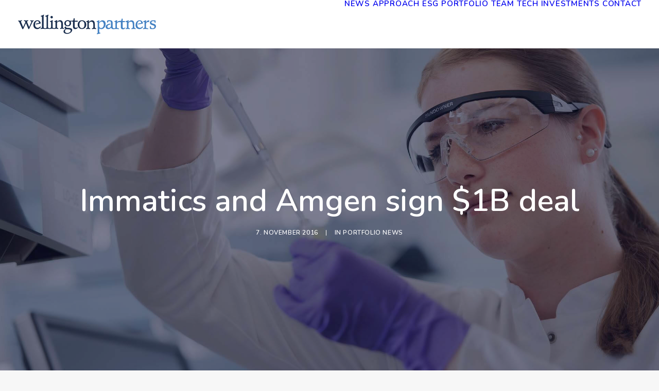

--- FILE ---
content_type: text/html; charset=UTF-8
request_url: https://wellington-partners.com/immatics-and-amgen-sign-1b-strategic-collaboration/
body_size: 12239
content:
<!DOCTYPE html> <html class="no-touch" lang="en-US" xmlns="http://www.w3.org/1999/xhtml"> <head> <meta http-equiv="Content-Type" content="text/html; charset=UTF-8"> <meta name="viewport" content="width=device-width, initial-scale=1"> <link rel="profile" href="http://gmpg.org/xfn/11"> <link rel="pingback" href=""> <meta name='robots' content='index, follow, max-image-preview:large, max-snippet:-1, max-video-preview:-1' /> <title>Immatics and Amgen sign $1B deal - Wellington</title><link rel="preload" href="https://wellington-partners.com/wp-content/uploads/2021/08/wellington-partners-logo-rgb.svg" as="image" fetchpriority="high"><style id="perfmatters-used-css">@keyframes spin{from{transform:rotate(0deg);}to{transform:rotate(360deg);}}@keyframes blink{from{opacity:0;}50%{opacity:1;}to{opacity:0;}}@font-face{font-family:"eg-font";src:url("https://wellington-partners.com/wp-content/plugins/essential-grid/public/assets/font/fontello/css/../fonts/egfont.eot?85610117");src:url("https://wellington-partners.com/wp-content/plugins/essential-grid/public/assets/font/fontello/css/../fonts/egfont.eot?85610117#iefix") format("embedded-opentype"),url("https://wellington-partners.com/wp-content/plugins/essential-grid/public/assets/font/fontello/css/../fonts/egfont.woff?85610117") format("woff"),url("https://wellington-partners.com/wp-content/plugins/essential-grid/public/assets/font/fontello/css/../fonts/egfont.ttf?85610117") format("truetype"),url("https://wellington-partners.com/wp-content/plugins/essential-grid/public/assets/font/fontello/css/../fonts/egfont.svg?85610117#egfont") format("svg");font-weight:normal;font-style:normal;}.gdpr-overlay{background:#141618;display:none;height:100%;left:0;opacity:.6;position:fixed;top:0;width:100%;z-index:99999999;}.gdpr *{font-family:inherit !important;}.gdpr input[type="submit"],.gdpr button{border-radius:2px;border-width:0;box-shadow:none;font-family:inherit !important;font-size:12px !important;font-weight:600 !important;letter-spacing:-.3px;line-height:22px;padding:9px 27px 9px 27px;text-shadow:none;text-transform:none;}.gdpr input[type="submit"].btn-accent.gdpr-agreement:focus,.gdpr input[type="submit"].btn-accent:focus,.gdpr button.btn-accent.gdpr-agreement:focus,.gdpr button.btn-accent:focus{color:#fff !important;}.gdpr img{width:100%;}.gdpr-privacy-preferences .gdpr-wrapper,.gdpr-general-confirmation .gdpr-wrapper{border-radius:2.5px;box-sizing:border-box;display:none;height:100%;left:50%;max-height:700px;max-width:1000px;overflow:hidden;overflow:visible;padding:15px;padding:36px;position:fixed;top:50%;transform:translate(-50%,-50%);width:100%;z-index:999999999;}.gdpr-privacy-preferences form,.gdpr-general-confirmation form{box-shadow:0 50px 50px -30px rgba(0,0,0,.2),0 30px 50px 0 rgba(0,0,0,.15);height:100%;position:relative;}.gdpr-privacy-preferences .gdpr-box-title,.gdpr-general-confirmation .gdpr-box-title{height:0;position:relative;}.gdpr-privacy-preferences .gdpr-box-title h3,.gdpr-general-confirmation .gdpr-box-title h3{display:none;}.gdpr-privacy-preferences .gdpr-close,.gdpr-general-confirmation .gdpr-close{color:#fff;cursor:pointer;line-height:0;position:absolute;top:50%;}body:not(.rtl) .gdpr-privacy-preferences .gdpr-close,body:not(.rtl) .gdpr-general-confirmation .gdpr-close{right:-27px;}.gdpr-privacy-preferences .gdpr-close:before,.gdpr-general-confirmation .gdpr-close:before{content:"";font-family:uncodeicon !important;font-size:18px;transition:all 400ms cubic-bezier(.785,.135,.15,.86);display:inline-block;}.gdpr-privacy-preferences .gdpr-close:hover:before,.gdpr-general-confirmation .gdpr-close:hover:before{transform:rotate(180deg);}.gdpr-privacy-preferences footer,.gdpr-general-confirmation footer{background-color:#f7f7f7;border-bottom-left-radius:2px;border-bottom-right-radius:2px;border-top:1px solid #eaeaea;bottom:0;height:96px;left:0;margin-left:0;overflow:hidden;padding:18px 36px;position:absolute;right:0;width:auto;}.gdpr-privacy-preferences footer input,.gdpr-general-confirmation footer input{margin-top:0;}.gdpr-privacy-preferences footer span,.gdpr-general-confirmation footer span{margin-top:9px;display:block;text-align:center;}.gdpr-privacy-preferences footer a,.gdpr-general-confirmation footer a{color:#555d66;display:inline-block;font-size:12px;text-decoration:none;}.gdpr-privacy-preferences .gdpr-content,.gdpr-general-confirmation .gdpr-content{background:#fff;border-bottom-left-radius:2px;border-bottom-right-radius:2px;bottom:0;left:0;overflow:hidden;position:absolute;right:0;top:0;}.gdpr-privacy-preferences .gdpr-tab-content,.gdpr-general-confirmation .gdpr-tab-content{background-color:#fff;bottom:76px;display:block;left:0;overflow:hidden;position:absolute;right:0;top:0;}.gdpr-privacy-preferences .gdpr-tab-content header,.gdpr-general-confirmation .gdpr-tab-content header{padding:36px 36px 0;}.gdpr-privacy-preferences .gdpr-tab-content h4,.gdpr-general-confirmation .gdpr-tab-content h4{color:#303133;font-family:inherit !important;font-size:16px;margin-bottom:18px;margin-top:0;}.gdpr-privacy-preferences .gdpr-tab-content > div,.gdpr-general-confirmation .gdpr-tab-content > div{max-height:100%;overflow-y:auto;}.gdpr-privacy-preferences .gdpr-tab-content .gdpr-active,.gdpr-general-confirmation .gdpr-tab-content .gdpr-active{display:block;}.gdpr-privacy-preferences .gdpr-info,.gdpr-general-confirmation .gdpr-info{color:#72777c;font-size:14px;font-weight:400;padding:0 36px 36px;}.gdpr-privacy-preferences .gdpr-info p,.gdpr-general-confirmation .gdpr-info p{color:#72777c;font-size:13px;font-weight:400;margin-bottom:27px;margin-top:0;}.gdpr-privacy-preferences .gdpr-info a,.gdpr-general-confirmation .gdpr-info a{color:#72777c;font-weight:700;text-decoration:underline;}@media (min-width: 480px){.gdpr-privacy-preferences footer,.gdpr-general-confirmation footer{height:76px;}.gdpr-privacy-preferences footer input,.gdpr-general-confirmation footer input{width:auto !important;}.gdpr-privacy-preferences footer span,.gdpr-general-confirmation footer span{margin-top:0;position:absolute;top:50%;transform:translateY(-50%);}body:not(.rtl) .gdpr-privacy-preferences footer span,body:not(.rtl) .gdpr-general-confirmation footer span{right:36px;}}@media (min-width: 570px){.gdpr-privacy-preferences .gdpr-content,.gdpr-general-confirmation .gdpr-content{border-radius:2px;}.gdpr-privacy-preferences .gdpr-tab-content,.gdpr-general-confirmation .gdpr-tab-content{display:block;}}@font-face{font-family:"uncodeicon";src:url("https://wellington-partners.com/wp-content/themes/uncode/library/css/../fonts/uncode-icons.eot");src:url("https://wellington-partners.com/wp-content/themes/uncode/library/css/../fonts/uncode-icons.eot?#iefix") format("embedded-opentype"),url("https://wellington-partners.com/wp-content/themes/uncode/library/css/../fonts/uncode-icons.woff2") format("woff2"),url("https://wellington-partners.com/wp-content/themes/uncode/library/css/../fonts/uncode-icons.woff") format("woff"),url("https://wellington-partners.com/wp-content/themes/uncode/library/css/../fonts/uncode-icons.ttf") format("truetype"),url("https://wellington-partners.com/wp-content/themes/uncode/library/css/../fonts/uncode-icons.svg#uncodeicon") format("svg");font-weight:normal;font-style:normal;font-display:swap;}.fa{font-family:"uncodeicon" !important;speak:none;font-style:normal;font-weight:normal;font-variant:normal;text-transform:none;line-height:1;-webkit-font-smoothing:antialiased;-moz-osx-font-smoothing:grayscale;}@-moz-keyframes spin{0%{-moz-transform:rotate(0deg);}100%{-moz-transform:rotate(359deg);}}@-webkit-keyframes spin{0%{-webkit-transform:rotate(0deg);}100%{-webkit-transform:rotate(359deg);}}@-o-keyframes spin{0%{-o-transform:rotate(0deg);}100%{-o-transform:rotate(359deg);}}@-ms-keyframes spin{0%{-ms-transform:rotate(0deg);}100%{-ms-transform:rotate(359deg);}}@keyframes spin{0%{transform:rotate(0deg);}100%{transform:rotate(359deg);}}.fa-stack{position:relative;display:inline-block;width:2.5em;height:2.5em;line-height:2.5em;vertical-align:middle;border:2px solid #c0c0c0;-webkit-transition:all .1s linear;-moz-transition:all .1s linear;-ms-transition:all .1s linear;-o-transition:all .1s linear;transition:all .1s linear;-webkit-backface-visibility:hidden;-webkit-box-sizing:initial;-moz-box-sizing:initial;box-sizing:initial;-o-border-radius:2.5em;-moz-border-radius:2.5em;-webkit-border-radius:2.5em;-ms-border-radius:2.5em;border-radius:2.5em;}.fa-linkedin-square:before{content:"";}.fa-angle-left:before{content:"";}.fa-angle-right:before{content:"";}.fa-angle-up:before{content:"";}</style> <link rel="canonical" href="https://wellington-partners.com/immatics-and-amgen-sign-1b-strategic-collaboration/" /> <meta property="og:locale" content="en_US" /> <meta property="og:type" content="article" /> <meta property="og:title" content="Immatics and Amgen sign $1B deal - Wellington" /> <meta property="og:description" content="Amgen and Immatics Enter Strategic Collaboration to Develop Novel Bispecific Cancer Immunotherapies" /> <meta property="og:url" content="https://wellington-partners.com/immatics-and-amgen-sign-1b-strategic-collaboration/" /> <meta property="og:site_name" content="Wellington" /> <meta property="article:published_time" content="2016-11-07T12:48:00+00:00" /> <meta property="article:modified_time" content="2022-05-05T14:25:46+00:00" /> <meta property="og:image" content="https://wellington-partners.com/wp-content/uploads/2022/03/Immatics.jpg" /> <meta property="og:image:width" content="1920" /> <meta property="og:image:height" content="1080" /> <meta property="og:image:type" content="image/jpeg" /> <meta name="author" content="eazee-designstudio" /> <meta name="twitter:card" content="summary_large_image" /> <meta name="twitter:label1" content="Written by" /> <meta name="twitter:data1" content="eazee-designstudio" /> <script type="application/ld+json" class="yoast-schema-graph">{"@context":"https://schema.org","@graph":[{"@type":"Article","@id":"https://wellington-partners.com/immatics-and-amgen-sign-1b-strategic-collaboration/#article","isPartOf":{"@id":"https://wellington-partners.com/immatics-and-amgen-sign-1b-strategic-collaboration/"},"author":{"name":"eazee-designstudio","@id":"https://wellington-partners.com/#/schema/person/0fbf49c72882e44c1867efc603e770ee"},"headline":"Immatics and Amgen sign $1B deal","datePublished":"2016-11-07T12:48:00+00:00","dateModified":"2022-05-05T14:25:46+00:00","mainEntityOfPage":{"@id":"https://wellington-partners.com/immatics-and-amgen-sign-1b-strategic-collaboration/"},"wordCount":18,"publisher":{"@id":"https://wellington-partners.com/#organization"},"image":{"@id":"https://wellington-partners.com/immatics-and-amgen-sign-1b-strategic-collaboration/#primaryimage"},"thumbnailUrl":"https://wellington-partners.com/wp-content/uploads/2022/03/Immatics.jpg","articleSection":["Portfolio News"],"inLanguage":"en-US"},{"@type":"WebPage","@id":"https://wellington-partners.com/immatics-and-amgen-sign-1b-strategic-collaboration/","url":"https://wellington-partners.com/immatics-and-amgen-sign-1b-strategic-collaboration/","name":"Immatics and Amgen sign $1B deal - Wellington","isPartOf":{"@id":"https://wellington-partners.com/#website"},"primaryImageOfPage":{"@id":"https://wellington-partners.com/immatics-and-amgen-sign-1b-strategic-collaboration/#primaryimage"},"image":{"@id":"https://wellington-partners.com/immatics-and-amgen-sign-1b-strategic-collaboration/#primaryimage"},"thumbnailUrl":"https://wellington-partners.com/wp-content/uploads/2022/03/Immatics.jpg","datePublished":"2016-11-07T12:48:00+00:00","dateModified":"2022-05-05T14:25:46+00:00","breadcrumb":{"@id":"https://wellington-partners.com/immatics-and-amgen-sign-1b-strategic-collaboration/#breadcrumb"},"inLanguage":"en-US","potentialAction":[{"@type":"ReadAction","target":["https://wellington-partners.com/immatics-and-amgen-sign-1b-strategic-collaboration/"]}]},{"@type":"ImageObject","inLanguage":"en-US","@id":"https://wellington-partners.com/immatics-and-amgen-sign-1b-strategic-collaboration/#primaryimage","url":"https://wellington-partners.com/wp-content/uploads/2022/03/Immatics.jpg","contentUrl":"https://wellington-partners.com/wp-content/uploads/2022/03/Immatics.jpg","width":1920,"height":1080},{"@type":"BreadcrumbList","@id":"https://wellington-partners.com/immatics-and-amgen-sign-1b-strategic-collaboration/#breadcrumb","itemListElement":[{"@type":"ListItem","position":1,"name":"Home","item":"https://wellington-partners.com/"},{"@type":"ListItem","position":2,"name":"Immatics and Amgen sign $1B deal"}]},{"@type":"WebSite","@id":"https://wellington-partners.com/#website","url":"https://wellington-partners.com/","name":"Wellington","description":"A leading European Venture Capital firm investing in early- and growth-stage Life Science companies.","publisher":{"@id":"https://wellington-partners.com/#organization"},"potentialAction":[{"@type":"SearchAction","target":{"@type":"EntryPoint","urlTemplate":"https://wellington-partners.com/?s={search_term_string}"},"query-input":{"@type":"PropertyValueSpecification","valueRequired":true,"valueName":"search_term_string"}}],"inLanguage":"en-US"},{"@type":"Organization","@id":"https://wellington-partners.com/#organization","name":"Wellington Partners","url":"https://wellington-partners.com/","logo":{"@type":"ImageObject","inLanguage":"en-US","@id":"https://wellington-partners.com/#/schema/logo/image/","url":"https://wellington-partners.com/wp-content/uploads/2021/08/wellington-partners-logo-rgb.svg","contentUrl":"https://wellington-partners.com/wp-content/uploads/2021/08/wellington-partners-logo-rgb.svg","width":230,"height":339,"caption":"Wellington Partners"},"image":{"@id":"https://wellington-partners.com/#/schema/logo/image/"}},{"@type":"Person","@id":"https://wellington-partners.com/#/schema/person/0fbf49c72882e44c1867efc603e770ee","name":"eazee-designstudio","image":{"@type":"ImageObject","inLanguage":"en-US","@id":"https://wellington-partners.com/#/schema/person/image/","url":"https://secure.gravatar.com/avatar/bbd96fba4304908af9a97359f127614168742b91f7c54bc304e0b099175e8510?s=96&d=mm&r=g","contentUrl":"https://secure.gravatar.com/avatar/bbd96fba4304908af9a97359f127614168742b91f7c54bc304e0b099175e8510?s=96&d=mm&r=g","caption":"eazee-designstudio"},"sameAs":["https://wellington-partners.com"],"url":"https://wellington-partners.com/author/eazee-designstudio/"}]}</script> <style id='wp-img-auto-sizes-contain-inline-css' type='text/css'> img:is([sizes=auto i],[sizes^="auto," i]){contain-intrinsic-size:3000px 1500px} </style> <style id='classic-theme-styles-inline-css' type='text/css'> /*! This file is auto-generated */ .wp-block-button__link{color:#fff;background-color:#32373c;border-radius:9999px;box-shadow:none;text-decoration:none;padding:calc(.667em + 2px) calc(1.333em + 2px);font-size:1.125em}.wp-block-file__button{background:#32373c;color:#fff;text-decoration:none} </style> <link rel="stylesheet" id="contact-form-7-css" type="text/css" media="all" data-pmdelayedstyle="https://wellington-partners.com/wp-content/plugins/contact-form-7/includes/css/styles.css?ver=6.1.4"> <link rel='stylesheet' id='esg-plugin-settings-css' href='https://wellington-partners.com/wp-content/plugins/essential-grid/public/assets/css/settings.css?ver=3.0.15' type='text/css' media='all' /> <link rel="stylesheet" id="tp-fontello-css" type="text/css" media="all" data-pmdelayedstyle="https://wellington-partners.com/wp-content/plugins/essential-grid/public/assets/font/fontello/css/fontello.css?ver=3.0.15"> <link rel='stylesheet' id='searchandfilter-css' href='https://wellington-partners.com/wp-content/plugins/search-filter/style.css?ver=1' type='text/css' media='all' /> <link rel='stylesheet' id='uncodefont-google-css' href='https://wellington-partners.com/wp-content/cache/perfmatters/wellington-partners.com/fonts/4f4c55905d69.google-fonts.min.css' type='text/css' media='all' /> <link rel="stylesheet" id="uncode-privacy-css" type="text/css" media="all" data-pmdelayedstyle="https://wellington-partners.com/wp-content/plugins/uncode-privacy/assets/css/uncode-privacy-public.css?ver=2.2.7"> <link rel="stylesheet" id="eeb-css-frontend-css" type="text/css" media="all" data-pmdelayedstyle="https://wellington-partners.com/wp-content/plugins/email-encoder-bundle/assets/css/style.css?ver=54d4eedc552c499c4a8d6b89c23d3df1"> <link rel='stylesheet' id='uncode-style-css' href='https://wellington-partners.com/wp-content/themes/uncode/library/css/style.css?ver=1492218896' type='text/css' media='all' /> <style id='uncode-style-inline-css' type='text/css'> @media (max-width: 959px) { .navbar-brand > * { height: 35px !important;}} @media (min-width: 960px) { .limit-width { max-width: 1200px; margin: auto;} .menu-container:not(.grid-filters) .menu-horizontal ul.menu-smart .megamenu-block-wrapper > .vc_row[data-parent="true"].limit-width:not(.row-parent-limit) { max-width: calc(1200px - 72px); } } .menu-primary ul.menu-smart > li > a, .menu-primary ul.menu-smart li.dropdown > a, .menu-primary ul.menu-smart li.mega-menu > a, .vmenu-container ul.menu-smart > li > a, .vmenu-container ul.menu-smart li.dropdown > a { text-transform: uppercase; } #changer-back-color { transition: background-color 1000ms cubic-bezier(0.25, 1, 0.5, 1) !important; } #changer-back-color > div { transition: opacity 1000ms cubic-bezier(0.25, 1, 0.5, 1) !important; } body.bg-changer-init.disable-hover .main-wrapper .style-light, body.bg-changer-init.disable-hover .main-wrapper .style-light h1, body.bg-changer-init.disable-hover .main-wrapper .style-light h2, body.bg-changer-init.disable-hover .main-wrapper .style-light h3, body.bg-changer-init.disable-hover .main-wrapper .style-light h4, body.bg-changer-init.disable-hover .main-wrapper .style-light h5, body.bg-changer-init.disable-hover .main-wrapper .style-light h6, body.bg-changer-init.disable-hover .main-wrapper .style-light a, body.bg-changer-init.disable-hover .main-wrapper .style-dark, body.bg-changer-init.disable-hover .main-wrapper .style-dark h1, body.bg-changer-init.disable-hover .main-wrapper .style-dark h2, body.bg-changer-init.disable-hover .main-wrapper .style-dark h3, body.bg-changer-init.disable-hover .main-wrapper .style-dark h4, body.bg-changer-init.disable-hover .main-wrapper .style-dark h5, body.bg-changer-init.disable-hover .main-wrapper .style-dark h6, body.bg-changer-init.disable-hover .main-wrapper .style-dark a { transition: color 1000ms cubic-bezier(0.25, 1, 0.5, 1) !important; } </style> <link rel="stylesheet" id="uncode-icons-css" type="text/css" media="all" data-pmdelayedstyle="https://wellington-partners.com/wp-content/themes/uncode/library/css/uncode-icons.css?ver=1492218896"> <link rel='stylesheet' id='uncode-custom-style-css' href='https://wellington-partners.com/wp-content/themes/uncode/library/css/style-custom.css?ver=1492218896' type='text/css' media='all' /> <style id='uncode-custom-style-inline-css' type='text/css'> .t-entry-excerpt {font-size:16px;}.filter-cat-73 a{display:none !important;}.approach_exit .filter-cat-82 a{display:none !important;}.post-info div.author-info{display:none !important;}.isotope-filters.menu-light .menu-smart a:focus.active {color:#4281c3 !important;} </style> <link rel="stylesheet" id="child-style-css" type="text/css" media="all" data-pmdelayedstyle="https://wellington-partners.com/wp-content/themes/uncode-child/style.css?ver=1302938508"> <script type="text/javascript" src="https://wellington-partners.com/wp-includes/js/jquery/jquery.min.js?ver=3.7.1" id="jquery-core-js"></script> <script type="text/javascript" src="https://wellington-partners.com/wp-content/plugins/email-encoder-bundle/assets/js/custom.js?ver=2c542c9989f589cd5318f5cef6a9ecd7" id="eeb-js-frontend-js"></script> <script type="text/javascript" id="uncode-init-js-extra"> var SiteParameters = {"days":"days","hours":"hours","minutes":"minutes","seconds":"seconds","constant_scroll":"on","scroll_speed":"2","parallax_factor":"0.25","loading":"Loading\u2026","slide_name":"slide","slide_footer":"footer","ajax_url":"https://wellington-partners.com/wp-admin/admin-ajax.php","nonce_adaptive_images":"b2226f1e2b","nonce_srcset_async":"a716d05ab9","enable_debug":"","block_mobile_videos":"","is_frontend_editor":"","main_width":["1200","px"],"mobile_parallax_allowed":"","listen_for_screen_update":"1","wireframes_plugin_active":"1","sticky_elements":"off","resize_quality":"70","register_metadata":"1","bg_changer_time":"1000","update_wc_fragments":"1","optimize_shortpixel_image":"","menu_mobile_offcanvas_gap":"45","custom_cursor_selector":"[href], .trigger-overlay, .owl-next, .owl-prev, .owl-dot, input[type=\"submit\"], input[type=\"checkbox\"], button[type=\"submit\"], a[class^=\"ilightbox\"], .ilightbox-thumbnail, .ilightbox-prev, .ilightbox-next, .overlay-close, .unmodal-close, .qty-inset \u003E span, .share-button li, .uncode-post-titles .tmb.tmb-click-area, .btn-link, .tmb-click-row .t-inside, .lg-outer button, .lg-thumb img, a[data-lbox], .uncode-close-offcanvas-overlay, .uncode-nav-next, .uncode-nav-prev, .uncode-nav-index","mobile_parallax_animation":"","lbox_enhanced":"","native_media_player":"1","vimeoPlayerParams":"?autoplay=0","ajax_filter_key_search":"key","ajax_filter_key_unfilter":"unfilter","index_pagination_disable_scroll":"","index_pagination_scroll_to":"","uncode_wc_popup_cart_qty":"","disable_hover_hack":"","uncode_nocookie":"","menuHideOnClick":"1","menuShowOnClick":"","smoothScroll":"","smoothScrollDisableHover":"","smoothScrollQuery":"960","uncode_force_onepage_dots":"","uncode_smooth_scroll_safe":"","uncode_lb_add_galleries":", .gallery","uncode_lb_add_items":", .gallery .gallery-item a","uncode_prev_label":"Previous","uncode_next_label":"Next","uncode_slide_label":"Slide","uncode_share_label":"Share on %","uncode_has_ligatures":"","uncode_is_accessible":"","uncode_carousel_itemSelector":"*:not(.hidden)","dynamic_srcset_active":"1","dynamic_srcset_bg_mobile_breakpoint":"570","dynamic_srcset_bunch_limit":"1","dynamic_srcset_bg_mobile_size":"1024","activate_webp":"","force_webp":"","uncode_limit_width":"1200px"}; </script> <script type="text/javascript" src="https://wellington-partners.com/wp-content/themes/uncode/library/js/init.js?ver=1492218896" id="uncode-init-js"></script> <script></script><meta name="google-site-verification" content="MOrHweB0kxBI1DTGCnx5nwK-O1F5XNWvyeAsvkWn3q8" /> <link rel="icon" href="https://wellington-partners.com/wp-content/uploads/2021/08/cropped-wellington-partners-favicon-32x32.png" sizes="32x32" /> <link rel="icon" href="https://wellington-partners.com/wp-content/uploads/2021/08/cropped-wellington-partners-favicon-192x192.png" sizes="192x192" /> <link rel="apple-touch-icon" href="https://wellington-partners.com/wp-content/uploads/2021/08/cropped-wellington-partners-favicon-180x180.png" /> <meta name="msapplication-TileImage" content="https://wellington-partners.com/wp-content/uploads/2021/08/cropped-wellington-partners-favicon-270x270.png" /> <style type="text/css" id="wp-custom-css"> .portfoliohover a:hover{ color:#192d4d !important; } .tmb .t-entry p.t-entry-meta span, .tmb .t-entry p.t-entry-comments, .tmb .t-entry p.t-entry-author span.tmb-username-wrap { font-size: 16px; } .tmb .t-entry-visual .t-overlay-text{ transition: opacity 0.2s ease-in-out,transform 0.2s ease-in-out !important; } .single-block-padding{ padding: 10px !important; } .portfolio-wrapper .btn-container.animate_when_almost_visible { margin-top: 10px !important; } .page-id-101174 .style-light .text-lead { color: #fff; } .esg-grid { font-family: Nunito, Nunito; } .text-light .esg-filter-wrapper.eg-search-wrapper .eg-search-input { line-height: 30px !important; height: 30px !important; background: #f2f2f2; margin-top: -10px !important; margin-left: 40px !important; } .eg-wellington-element-3 { width: 50%; } .eg-wellington-container { background-color: transparent !important; background-image: linear-gradient(to top, rgba(0, 0, 0, 0.5) 0%, rgba(0, 0, 0, 0) 50%) !important; } .eg-wellington-wrapper .esg-entry-media:hover { transform: scale(1.1) !important; } .esg-filter-wrapper { margin-bottom: 20px; } #post-101295 .row-container .row-parent .single-internal-gutter .uncont > * { margin-top: 0; } .eg-portfolio-wrapper .esg-media-poster { border: 1px solid #eaeaea; } .eg-portfolio-content { min-height: 100px !important; display: block !important; } .page-id-101427 .style-dark h3, .page-id-101427 .style-dark p, .page-id-101427 .style-dark a { color: white; } .page-id-101427 .owl-carousel-wrapper .t-entry-text { min-height: 290px; } .owl-carousel-wrapper .t-entry-title { overflow: hidden; text-overflow: ellipsis; display: -webkit-box; -webkit-line-clamp: 3; line-clamp: 3; -webkit-box-orient: vertical; } @media screen and (min-width: 959px) and (max-width: 1025px) { .desktop-hidden { display: block !important; } .mobile-hidden { display: none !important; } .form_column, .contact_column { width: 50%; } .maps_column, .text_column { width: 100%; display: block; } .text_column { display: table-header-group !important; } .main-container .row-inner { margin-left: 0; } .main-container .row-container .row-parent .row-child .row-inner .maps_column { padding: 20px 0; } } @media screen and (min-width: 960px) { #colophon .site-info { width: 80%; } } </style> <noscript><style> .wpb_animate_when_almost_visible { opacity: 1; }</style></noscript><style id='global-styles-inline-css' type='text/css'> :root{--wp--preset--aspect-ratio--square: 1;--wp--preset--aspect-ratio--4-3: 4/3;--wp--preset--aspect-ratio--3-4: 3/4;--wp--preset--aspect-ratio--3-2: 3/2;--wp--preset--aspect-ratio--2-3: 2/3;--wp--preset--aspect-ratio--16-9: 16/9;--wp--preset--aspect-ratio--9-16: 9/16;--wp--preset--color--black: #000000;--wp--preset--color--cyan-bluish-gray: #abb8c3;--wp--preset--color--white: #ffffff;--wp--preset--color--pale-pink: #f78da7;--wp--preset--color--vivid-red: #cf2e2e;--wp--preset--color--luminous-vivid-orange: #ff6900;--wp--preset--color--luminous-vivid-amber: #fcb900;--wp--preset--color--light-green-cyan: #7bdcb5;--wp--preset--color--vivid-green-cyan: #00d084;--wp--preset--color--pale-cyan-blue: #8ed1fc;--wp--preset--color--vivid-cyan-blue: #0693e3;--wp--preset--color--vivid-purple: #9b51e0;--wp--preset--gradient--vivid-cyan-blue-to-vivid-purple: linear-gradient(135deg,rgb(6,147,227) 0%,rgb(155,81,224) 100%);--wp--preset--gradient--light-green-cyan-to-vivid-green-cyan: linear-gradient(135deg,rgb(122,220,180) 0%,rgb(0,208,130) 100%);--wp--preset--gradient--luminous-vivid-amber-to-luminous-vivid-orange: linear-gradient(135deg,rgb(252,185,0) 0%,rgb(255,105,0) 100%);--wp--preset--gradient--luminous-vivid-orange-to-vivid-red: linear-gradient(135deg,rgb(255,105,0) 0%,rgb(207,46,46) 100%);--wp--preset--gradient--very-light-gray-to-cyan-bluish-gray: linear-gradient(135deg,rgb(238,238,238) 0%,rgb(169,184,195) 100%);--wp--preset--gradient--cool-to-warm-spectrum: linear-gradient(135deg,rgb(74,234,220) 0%,rgb(151,120,209) 20%,rgb(207,42,186) 40%,rgb(238,44,130) 60%,rgb(251,105,98) 80%,rgb(254,248,76) 100%);--wp--preset--gradient--blush-light-purple: linear-gradient(135deg,rgb(255,206,236) 0%,rgb(152,150,240) 100%);--wp--preset--gradient--blush-bordeaux: linear-gradient(135deg,rgb(254,205,165) 0%,rgb(254,45,45) 50%,rgb(107,0,62) 100%);--wp--preset--gradient--luminous-dusk: linear-gradient(135deg,rgb(255,203,112) 0%,rgb(199,81,192) 50%,rgb(65,88,208) 100%);--wp--preset--gradient--pale-ocean: linear-gradient(135deg,rgb(255,245,203) 0%,rgb(182,227,212) 50%,rgb(51,167,181) 100%);--wp--preset--gradient--electric-grass: linear-gradient(135deg,rgb(202,248,128) 0%,rgb(113,206,126) 100%);--wp--preset--gradient--midnight: linear-gradient(135deg,rgb(2,3,129) 0%,rgb(40,116,252) 100%);--wp--preset--font-size--small: 13px;--wp--preset--font-size--medium: 20px;--wp--preset--font-size--large: 36px;--wp--preset--font-size--x-large: 42px;--wp--preset--spacing--20: 0.44rem;--wp--preset--spacing--30: 0.67rem;--wp--preset--spacing--40: 1rem;--wp--preset--spacing--50: 1.5rem;--wp--preset--spacing--60: 2.25rem;--wp--preset--spacing--70: 3.38rem;--wp--preset--spacing--80: 5.06rem;--wp--preset--shadow--natural: 6px 6px 9px rgba(0, 0, 0, 0.2);--wp--preset--shadow--deep: 12px 12px 50px rgba(0, 0, 0, 0.4);--wp--preset--shadow--sharp: 6px 6px 0px rgba(0, 0, 0, 0.2);--wp--preset--shadow--outlined: 6px 6px 0px -3px rgb(255, 255, 255), 6px 6px rgb(0, 0, 0);--wp--preset--shadow--crisp: 6px 6px 0px rgb(0, 0, 0);}:where(.is-layout-flex){gap: 0.5em;}:where(.is-layout-grid){gap: 0.5em;}body .is-layout-flex{display: flex;}.is-layout-flex{flex-wrap: wrap;align-items: center;}.is-layout-flex > :is(*, div){margin: 0;}body .is-layout-grid{display: grid;}.is-layout-grid > :is(*, div){margin: 0;}:where(.wp-block-columns.is-layout-flex){gap: 2em;}:where(.wp-block-columns.is-layout-grid){gap: 2em;}:where(.wp-block-post-template.is-layout-flex){gap: 1.25em;}:where(.wp-block-post-template.is-layout-grid){gap: 1.25em;}.has-black-color{color: var(--wp--preset--color--black) !important;}.has-cyan-bluish-gray-color{color: var(--wp--preset--color--cyan-bluish-gray) !important;}.has-white-color{color: var(--wp--preset--color--white) !important;}.has-pale-pink-color{color: var(--wp--preset--color--pale-pink) !important;}.has-vivid-red-color{color: var(--wp--preset--color--vivid-red) !important;}.has-luminous-vivid-orange-color{color: var(--wp--preset--color--luminous-vivid-orange) !important;}.has-luminous-vivid-amber-color{color: var(--wp--preset--color--luminous-vivid-amber) !important;}.has-light-green-cyan-color{color: var(--wp--preset--color--light-green-cyan) !important;}.has-vivid-green-cyan-color{color: var(--wp--preset--color--vivid-green-cyan) !important;}.has-pale-cyan-blue-color{color: var(--wp--preset--color--pale-cyan-blue) !important;}.has-vivid-cyan-blue-color{color: var(--wp--preset--color--vivid-cyan-blue) !important;}.has-vivid-purple-color{color: var(--wp--preset--color--vivid-purple) !important;}.has-black-background-color{background-color: var(--wp--preset--color--black) !important;}.has-cyan-bluish-gray-background-color{background-color: var(--wp--preset--color--cyan-bluish-gray) !important;}.has-white-background-color{background-color: var(--wp--preset--color--white) !important;}.has-pale-pink-background-color{background-color: var(--wp--preset--color--pale-pink) !important;}.has-vivid-red-background-color{background-color: var(--wp--preset--color--vivid-red) !important;}.has-luminous-vivid-orange-background-color{background-color: var(--wp--preset--color--luminous-vivid-orange) !important;}.has-luminous-vivid-amber-background-color{background-color: var(--wp--preset--color--luminous-vivid-amber) !important;}.has-light-green-cyan-background-color{background-color: var(--wp--preset--color--light-green-cyan) !important;}.has-vivid-green-cyan-background-color{background-color: var(--wp--preset--color--vivid-green-cyan) !important;}.has-pale-cyan-blue-background-color{background-color: var(--wp--preset--color--pale-cyan-blue) !important;}.has-vivid-cyan-blue-background-color{background-color: var(--wp--preset--color--vivid-cyan-blue) !important;}.has-vivid-purple-background-color{background-color: var(--wp--preset--color--vivid-purple) !important;}.has-black-border-color{border-color: var(--wp--preset--color--black) !important;}.has-cyan-bluish-gray-border-color{border-color: var(--wp--preset--color--cyan-bluish-gray) !important;}.has-white-border-color{border-color: var(--wp--preset--color--white) !important;}.has-pale-pink-border-color{border-color: var(--wp--preset--color--pale-pink) !important;}.has-vivid-red-border-color{border-color: var(--wp--preset--color--vivid-red) !important;}.has-luminous-vivid-orange-border-color{border-color: var(--wp--preset--color--luminous-vivid-orange) !important;}.has-luminous-vivid-amber-border-color{border-color: var(--wp--preset--color--luminous-vivid-amber) !important;}.has-light-green-cyan-border-color{border-color: var(--wp--preset--color--light-green-cyan) !important;}.has-vivid-green-cyan-border-color{border-color: var(--wp--preset--color--vivid-green-cyan) !important;}.has-pale-cyan-blue-border-color{border-color: var(--wp--preset--color--pale-cyan-blue) !important;}.has-vivid-cyan-blue-border-color{border-color: var(--wp--preset--color--vivid-cyan-blue) !important;}.has-vivid-purple-border-color{border-color: var(--wp--preset--color--vivid-purple) !important;}.has-vivid-cyan-blue-to-vivid-purple-gradient-background{background: var(--wp--preset--gradient--vivid-cyan-blue-to-vivid-purple) !important;}.has-light-green-cyan-to-vivid-green-cyan-gradient-background{background: var(--wp--preset--gradient--light-green-cyan-to-vivid-green-cyan) !important;}.has-luminous-vivid-amber-to-luminous-vivid-orange-gradient-background{background: var(--wp--preset--gradient--luminous-vivid-amber-to-luminous-vivid-orange) !important;}.has-luminous-vivid-orange-to-vivid-red-gradient-background{background: var(--wp--preset--gradient--luminous-vivid-orange-to-vivid-red) !important;}.has-very-light-gray-to-cyan-bluish-gray-gradient-background{background: var(--wp--preset--gradient--very-light-gray-to-cyan-bluish-gray) !important;}.has-cool-to-warm-spectrum-gradient-background{background: var(--wp--preset--gradient--cool-to-warm-spectrum) !important;}.has-blush-light-purple-gradient-background{background: var(--wp--preset--gradient--blush-light-purple) !important;}.has-blush-bordeaux-gradient-background{background: var(--wp--preset--gradient--blush-bordeaux) !important;}.has-luminous-dusk-gradient-background{background: var(--wp--preset--gradient--luminous-dusk) !important;}.has-pale-ocean-gradient-background{background: var(--wp--preset--gradient--pale-ocean) !important;}.has-electric-grass-gradient-background{background: var(--wp--preset--gradient--electric-grass) !important;}.has-midnight-gradient-background{background: var(--wp--preset--gradient--midnight) !important;}.has-small-font-size{font-size: var(--wp--preset--font-size--small) !important;}.has-medium-font-size{font-size: var(--wp--preset--font-size--medium) !important;}.has-large-font-size{font-size: var(--wp--preset--font-size--large) !important;}.has-x-large-font-size{font-size: var(--wp--preset--font-size--x-large) !important;} </style> </head> <body class="wp-singular post-template-default single single-post postid-102937 single-format-standard wp-theme-uncode wp-child-theme-uncode-child style-color-lxmt-bg group-blog hormenu-position-left megamenu-full-submenu hmenu hmenu-position-right header-full-width main-center-align menu-mobile-default mobile-parallax-not-allowed ilb-no-bounce unreg uncode-logo-mobile qw-body-scroll-disabled menu-sticky-fix no-qty-fx wpb-js-composer js-comp-ver-8.7.1.2 vc_responsive" data-border="0"> <div id="vh_layout_help"></div><div class="body-borders" data-border="0"><div class="top-border body-border-shadow"></div><div class="right-border body-border-shadow"></div><div class="bottom-border body-border-shadow"></div><div class="left-border body-border-shadow"></div><div class="top-border style-light-bg"></div><div class="right-border style-light-bg"></div><div class="bottom-border style-light-bg"></div><div class="left-border style-light-bg"></div></div> <div class="box-wrapper"> <div class="box-container"> <script type="text/javascript" id="initBox">UNCODE.initBox();</script> <div class="menu-wrapper menu-sticky"> <header id="masthead" class="navbar menu-primary menu-light submenu-light menu-transparent menu-add-padding style-light-original single-h-padding menu-absolute menu-with-logo"> <div class="menu-container style-color-xsdn-bg menu-no-borders" role="navigation"> <div class="row-menu"> <div class="row-menu-inner"> <div id="logo-container-mobile" class="col-lg-0 logo-container middle"> <div id="main-logo" class="navbar-header style-light"> <a href="https://wellington-partners.com/" class="navbar-brand" data-minheight="20" aria-label="Wellington"><div class="logo-image main-logo logo-light" data-maxheight="40" style="height: 40px;"><img data-perfmatters-preload fetchpriority="high" decoding="async" src="https://wellington-partners.com/wp-content/uploads/2021/08/wellington-partners-logo-rgb.svg" alt="logo" width="230" height="339" class="img-responsive"></div><div class="logo-image main-logo logo-dark" data-maxheight="40" style="height: 40px;display:none;"><img decoding="async" src="https://wellington-partners.com/wp-content/uploads/2021/08/wellington-partners-logo-rgb-white.svg" alt="logo" width="230" height="339" class="img-responsive" /></div><div class="logo-image mobile-logo logo-light" data-maxheight="40" style="height: 40px;"><img data-perfmatters-preload fetchpriority="high" decoding="async" src="https://wellington-partners.com/wp-content/uploads/2021/08/wellington-partners-logo-rgb.svg" alt="logo" width="230" height="339" class="img-responsive"></div><div class="logo-image mobile-logo logo-dark" data-maxheight="40" style="height: 40px;display:none;"><img decoding="async" src="https://wellington-partners.com/wp-content/uploads/2021/08/wellington-partners-logo-rgb-white.svg" alt="logo" width="230" height="339" class="img-responsive" /></div></a> </div> <div class="mmb-container"><div class="mobile-additional-icons"></div><div class="mobile-menu-button mobile-menu-button-light lines-button" aria-label="Toggle menu" role="button" tabindex="0"><span class="lines"><span></span></span></div></div> </div> <div class="col-lg-12 main-menu-container middle"> <div class="menu-horizontal "> <div class="menu-horizontal-inner"> <div class="nav navbar-nav navbar-main navbar-nav-last"><ul id="menu-primary" class="menu-primary-inner menu-smart sm" role="menu"><li role="menuitem" id="menu-item-101548" class="menu-item menu-item-type-post_type menu-item-object-page depth-0 menu-item-101548 menu-item-link"><a href="https://wellington-partners.com/news/">News<i class="fa fa-angle-right fa-dropdown"></i></a></li> <li role="menuitem" id="menu-item-101550" class="menu-item menu-item-type-post_type menu-item-object-page depth-0 menu-item-101550 menu-item-link"><a href="https://wellington-partners.com/approach/">Approach<i class="fa fa-angle-right fa-dropdown"></i></a></li> <li role="menuitem" id="menu-item-102031" class="menu-item menu-item-type-post_type menu-item-object-page depth-0 menu-item-102031 menu-item-link"><a href="https://wellington-partners.com/esg/">ESG<i class="fa fa-angle-right fa-dropdown"></i></a></li> <li role="menuitem" id="menu-item-101547" class="menu-item menu-item-type-post_type menu-item-object-page depth-0 menu-item-101547 menu-item-link"><a href="https://wellington-partners.com/portfolio/">Portfolio<i class="fa fa-angle-right fa-dropdown"></i></a></li> <li role="menuitem" id="menu-item-101551" class="menu-item menu-item-type-post_type menu-item-object-page depth-0 menu-item-101551 menu-item-link"><a href="https://wellington-partners.com/team/">Team<i class="fa fa-angle-right fa-dropdown"></i></a></li> <li role="menuitem" id="menu-item-104083" class="menu-item menu-item-type-post_type menu-item-object-page depth-0 menu-item-104083 menu-item-link"><a href="https://wellington-partners.com/tech-investments/">Tech Investments<i class="fa fa-angle-right fa-dropdown"></i></a></li> <li role="menuitem" id="menu-item-101545" class="menu-item menu-item-type-post_type menu-item-object-page depth-0 menu-item-101545 menu-item-link"><a href="https://wellington-partners.com/contact/">Contact<i class="fa fa-angle-right fa-dropdown"></i></a></li> </ul></div><div class="uncode-close-offcanvas-mobile lines-button close navbar-mobile-el"><span class="lines"></span></div><div class="desktop-hidden menu-accordion-secondary"> </div></div> </div> </div> </div> </div></div> </header> </div> <script type="text/javascript" id="fixMenuHeight">UNCODE.fixMenuHeight();</script> <div class="main-wrapper"> <div class="main-container"> <div class="page-wrapper" role="main"> <div class="sections-container" id="sections-container"> <div id="page-header"><div class="header-basic style-dark"> <div class="background-element header-wrapper header-only-text" data-height="100" style="min-height: 0px;"> <div class="header-bg-wrapper"> <div class="header-bg srcset-bg srcset-bg-async" data-background-image="https://wellington-partners.com/wp-content/uploads/2022/03/Immatics.jpg" data-mobile-background-image="https://wellington-partners.com/wp-content/uploads/2022/03/Immatics-1024x576.jpg"></div> <div class="block-bg-overlay style-color-jevc-bg" style="opacity: 0.35;"></div> </div><div class="header-main-container limit-width"> <div class="header-content header-center header-middle header-align-center"> <div class="header-content-inner" > <h1 class="header-title font-555555 h1"><span>Immatics and Amgen sign $1B deal</span></h1><div class="post-info"><div class="date-info">7. November 2016</div><div class="category-info"><span>|</span>In <a href="https://wellington-partners.com/category/portfolio-news/" title="View all posts in Portfolio News">Portfolio News</a></div><div class="author-info"><span>|</span>By <a href="https://wellington-partners.com/author/eazee-designstudio/">eazee-designstudio</a></div></div> </div> </div> </div></div> </div></div><script type="text/javascript">UNCODE.initHeader();</script><article id="post-102937" class="page-body style-light-bg post-102937 post type-post status-publish format-standard has-post-thumbnail hentry category-portfolio-news"> <div class="post-wrapper"> <div class="post-body"><div class="post-content un-no-sidebar-layout"><div class="row-container"> <div class="row row-parent style-light limit-width double-top-padding double-bottom-padding"> <div class="post-title-wrapper"><h1 class="post-title">Immatics and Amgen sign $1B deal</h1><div class="post-info"><div class="date-info">7. November 2016</div><div class="category-info"><span>|</span>In <a href="https://wellington-partners.com/category/portfolio-news/" title="View all posts in Portfolio News">Portfolio News</a></div><div class="author-info"><span>|</span>By <a href="https://wellington-partners.com/author/eazee-designstudio/">eazee-designstudio</a></div></div></div><p><a href="http://immatics.com/amgen-immatics-enter-strategic-collaboration-develop-novel-bispecific-cancer-immunotherapies/" target="_blank" rel="noopener">Amgen and Immatics Enter Strategic Collaboration to Develop Novel Bispecific Cancer Immunotherapies</a></p> <div class="post-tag-share-container flex-left"><div class="post-share text-left"> <div class="detail-container margin-auto"> <div class="share-button share-buttons share-inline only-icon"></div> </div> </div></div> </div> </div></div></div><div class="row-container row-navigation row-navigation-light"> <div class="row row-parent style-light limit-width"> <div class="post-navigation"> <ul class="navigation"><li class="page-prev"><span class="btn-container"><a class="btn btn-link text-default-color btn-icon-left" href="https://wellington-partners.com/ayoxxa-announces-new-ceo/" rel="prev"><i class="fa fa-angle-left"></i><span>Prev</span></a></span></li><li class="page-next"><span class="btn-container"><a class="btn btn-link text-default-color btn-icon-right" href="https://wellington-partners.com/rigontec-appoints-new-cso/" rel="next"><span>Next</span><i class="fa fa-angle-right"></i></a></span></li></ul> </div> </div> </div> </div> </article> </div> </div> <footer id="colophon" class="site-footer" role="contentinfo"> <div class="row-container style-dark-bg footer-last"> <div class="row row-parent style-dark limit-width no-top-padding no-h-padding no-bottom-padding"> <div class="site-info uncell col-lg-6 pos-middle text-left"><p><span style="color: #ffffff;">© 2022 Wellington Partners. All rights reserved  |  <a class="linkcolorfooter" style="color: #ffffff;" href="https://wellington-partners.com/imprint/">Imprint</a>  |  <a class="linkcolorfooter" style="color: #ffffff;" href="https://wellington-partners.com/privacy/">Privacy Policy</a> | <a class="linkcolorfooter" style="color: #ffffff;" href="https://wellington-partners.com/sfdr-disclosures/">SFDR Disclosures</a></span> | <a class="linkcolorfooter" style="color: #ffffff;" href="https://wellington-partners.com/priips/">PRIIPS</a></p> </div><div class="uncell col-lg-6 pos-middle text-right"><div class="social-icon icon-box icon-box-top icon-inline"><a href="https://www.linkedin.com/company/wellington-partners/?originalSubdomain=de" target="_blank"><i class="fa fa-linkedin-square"></i></a></div></div> </div> </div> </footer> </div> </div> </div> </div> <div class="style-light footer-scroll-top"><a href="#" class="scroll-top" aria-label="Scroll to top"><i class="fa fa-angle-up fa-stack btn-default btn-hover-nobg"></i></a></div> <script type="speculationrules"> {"prefetch":[{"source":"document","where":{"and":[{"href_matches":" wp.i18n.setLocaleData( { 'text direction\u0004ltr': [ 'ltr' ] } ); </script> <script type="text/javascript" src="https://wellington-partners.com/wp-content/plugins/contact-form-7/includes/swv/js/index.js?ver=6.1.4" id="swv-js"></script> <script type="text/javascript" id="contact-form-7-js-before"> var wpcf7 = { "api": { "root": "https:\/\/wellington-partners.com\/wp-json\/", "namespace": "contact-form-7\/v1" }, "cached": 1 }; </script> <script type="text/javascript" src="https://wellington-partners.com/wp-content/plugins/contact-form-7/includes/js/index.js?ver=6.1.4" id="contact-form-7-js"></script> <script type="pmdelayedscript" src="https://wellington-partners.com/wp-content/plugins/uncode-privacy/assets/js/js-cookie.min.js?ver=2.2.0" id="js-cookie-js" data-perfmatters-type="text/javascript" data-cfasync="false" data-no-optimize="1" data-no-defer="1" data-no-minify="1"></script> <script type="text/javascript" id="uncode-privacy-js-extra"> var Uncode_Privacy_Parameters = {"accent_color":"#4281c3","ajax_url":"https://wellington-partners.com/wp-admin/admin-ajax.php","nonce_uncode_privacy_session":"52cef88550","enable_debug":"","logs_enabled":"no"}; </script> <script type="pmdelayedscript" src="https://wellington-partners.com/wp-content/plugins/uncode-privacy/assets/js/uncode-privacy-public.min.js?ver=2.2.7" id="uncode-privacy-js" data-perfmatters-type="text/javascript" data-cfasync="false" data-no-optimize="1" data-no-defer="1" data-no-minify="1"></script> <script type="text/javascript" src="https://wellington-partners.com/wp-content/themes/uncode/library/js/plugins.js?ver=1492218896" id="uncode-plugins-js"></script> <script type="text/javascript" src="https://wellington-partners.com/wp-content/themes/uncode/library/js/app.js?ver=1492218896" id="uncode-app-js"></script> <script></script><script id="perfmatters-delayed-scripts-js">(function(){window.pmDC=0;window.pmDT=15;if(window.pmDT){var e=setTimeout(d,window.pmDT*1e3)}const t=["keydown","mousedown","mousemove","wheel","touchmove","touchstart","touchend"];const n={normal:[],defer:[],async:[]};const o=[];const i=[];var r=false;var a="";window.pmIsClickPending=false;t.forEach(function(e){window.addEventListener(e,d,{passive:true})});if(window.pmDC){window.addEventListener("touchstart",b,{passive:true});window.addEventListener("mousedown",b)}function d(){if(typeof e!=="undefined"){clearTimeout(e)}t.forEach(function(e){window.removeEventListener(e,d,{passive:true})});if(document.readyState==="loading"){document.addEventListener("DOMContentLoaded",s)}else{s()}}async function s(){c();u();f();m();await w(n.normal);await w(n.defer);await w(n.async);await p();document.querySelectorAll("link[data-pmdelayedstyle]").forEach(function(e){e.setAttribute("href",e.getAttribute("data-pmdelayedstyle"))});window.dispatchEvent(new Event("perfmatters-allScriptsLoaded")),E().then(()=>{h()})}function c(){let o={};function e(t,e){function n(e){return o[t].delayedEvents.indexOf(e)>=0?"perfmatters-"+e:e}if(!o[t]){o[t]={originalFunctions:{add:t.addEventListener,remove:t.removeEventListener},delayedEvents:[]};t.addEventListener=function(){arguments[0]=n(arguments[0]);o[t].originalFunctions.add.apply(t,arguments)};t.removeEventListener=function(){arguments[0]=n(arguments[0]);o[t].originalFunctions.remove.apply(t,arguments)}}o[t].delayedEvents.push(e)}function t(t,n){const e=t[n];Object.defineProperty(t,n,{get:!e?function(){}:e,set:function(e){t["perfmatters"+n]=e}})}e(document,"DOMContentLoaded");e(window,"DOMContentLoaded");e(window,"load");e(document,"readystatechange");t(document,"onreadystatechange");t(window,"onload")}function u(){let n=window.jQuery;Object.defineProperty(window,"jQuery",{get(){return n},set(t){if(t&&t.fn&&!o.includes(t)){t.fn.ready=t.fn.init.prototype.ready=function(e){if(r){e.bind(document)(t)}else{document.addEventListener("perfmatters-DOMContentLoaded",function(){e.bind(document)(t)})}};const e=t.fn.on;t.fn.on=t.fn.init.prototype.on=function(){if(this[0]===window){function t(e){e=e.split(" ");e=e.map(function(e){if(e==="load"||e.indexOf("load.")===0){return"perfmatters-jquery-load"}else{return e}});e=e.join(" ");return e}if(typeof arguments[0]=="string"||arguments[0]instanceof String){arguments[0]=t(arguments[0])}else if(typeof arguments[0]=="object"){Object.keys(arguments[0]).forEach(function(e){delete Object.assign(arguments[0],{[t(e)]:arguments[0][e]})[e]})}}return e.apply(this,arguments),this};o.push(t)}n=t}})}function f(){document.querySelectorAll("script[type=pmdelayedscript]").forEach(function(e){if(e.hasAttribute("src")){if(e.hasAttribute("defer")&&e.defer!==false){n.defer.push(e)}else if(e.hasAttribute("async")&&e.async!==false){n.async.push(e)}else{n.normal.push(e)}}else{n.normal.push(e)}})}function m(){var o=document.createDocumentFragment();[...n.normal,...n.defer,...n.async].forEach(function(e){var t=e.getAttribute("src");if(t){var n=document.createElement("link");n.href=t;if(e.getAttribute("data-perfmatters-type")=="module"){n.rel="modulepreload"}else{n.rel="preload";n.as="script"}o.appendChild(n)}});document.head.appendChild(o)}async function w(e){var t=e.shift();if(t){await l(t);return w(e)}return Promise.resolve()}async function l(t){await v();return new Promise(function(e){const n=document.createElement("script");[...t.attributes].forEach(function(e){let t=e.nodeName;if(t!=="type"){if(t==="data-perfmatters-type"){t="type"}n.setAttribute(t,e.nodeValue)}});if(t.hasAttribute("src")){n.addEventListener("load",e);n.addEventListener("error",e)}else{n.text=t.text;e()}t.parentNode.replaceChild(n,t)})}async function p(){r=true;await v();document.dispatchEvent(new Event("perfmatters-DOMContentLoaded"));await v();window.dispatchEvent(new Event("perfmatters-DOMContentLoaded"));await v();document.dispatchEvent(new Event("perfmatters-readystatechange"));await v();if(document.perfmattersonreadystatechange){document.perfmattersonreadystatechange()}await v();window.dispatchEvent(new Event("perfmatters-load"));await v();if(window.perfmattersonload){window.perfmattersonload()}await v();o.forEach(function(e){e(window).trigger("perfmatters-jquery-load")})}async function v(){return new Promise(function(e){requestAnimationFrame(e)})}function h(){window.removeEventListener("touchstart",b,{passive:true});window.removeEventListener("mousedown",b);i.forEach(e=>{if(e.target.outerHTML===a){e.target.dispatchEvent(new MouseEvent("click",{view:e.view,bubbles:true,cancelable:true}))}})}function E(){return new Promise(e=>{window.pmIsClickPending?g=e:e()})}function y(){window.pmIsClickPending=true}function g(){window.pmIsClickPending=false}function L(e){e.target.removeEventListener("click",L);C(e.target,"pm-onclick","onclick");i.push(e),e.preventDefault();e.stopPropagation();e.stopImmediatePropagation();g()}function b(e){if(e.target.tagName!=="HTML"){if(!a){a=e.target.outerHTML}window.addEventListener("touchend",A);window.addEventListener("mouseup",A);window.addEventListener("touchmove",k,{passive:true});window.addEventListener("mousemove",k);e.target.addEventListener("click",L);C(e.target,"onclick","pm-onclick");y()}}function k(e){window.removeEventListener("touchend",A);window.removeEventListener("mouseup",A);window.removeEventListener("touchmove",k,{passive:true});window.removeEventListener("mousemove",k);e.target.removeEventListener("click",L);C(e.target,"pm-onclick","onclick");g()}function A(e){window.removeEventListener("touchend",A);window.removeEventListener("mouseup",A);window.removeEventListener("touchmove",k,{passive:true});window.removeEventListener("mousemove",k)}function C(e,t,n){if(e.hasAttribute&&e.hasAttribute(t)){event.target.setAttribute(n,event.target.getAttribute(t));event.target.removeAttribute(t)}}})();</script></body> </html> <!-- Cache Enabler by KeyCDN @ Wed, 21 Jan 2026 15:18:13 GMT (https-index.html.gz) -->

--- FILE ---
content_type: image/svg+xml
request_url: https://wellington-partners.com/wp-content/uploads/2021/08/wellington-partners-logo-rgb-white.svg
body_size: 2679
content:
<?xml version="1.0" encoding="utf-8"?>
<!-- Generator: Adobe Illustrator 25.4.1, SVG Export Plug-In . SVG Version: 6.00 Build 0)  -->
<svg version="1.1" id="Ebene_1" xmlns="http://www.w3.org/2000/svg" xmlns:xlink="http://www.w3.org/1999/xlink" x="0px" y="0px"
	 width="230px" height="33.9px" viewBox="0 0 230 33.9" style="enable-background:new 0 0 230 33.9;" xml:space="preserve">
<style type="text/css">
	.st0{fill:#FFFFFF;}
	.st1{fill:#4280C2;}
</style>
<g>
	<g>
		<path class="st0" d="M37.7,20.6c-0.4,0-1.7,2.3-4.3,2.3c-2.7,0-4.5-1.8-4.4-5.2c0-3.9,1.8-5.9,3.9-5.9c1.4,0,2.6,1.2,2.6,2.6
			c0,0.3-0.1,0.6-0.3,0.7c0,0-4.1,0.8-4.5,0.9c-0.1,0-0.3,0.2-0.3,0.4c0,0.2,0.1,0.5,0.1,0.7c0,0.2,0.2,0.4,0.4,0.3
			c0.3-0.1,6.9-1.5,6.9-1.5c0.5-0.1,0.5-0.3,0.5-0.8c0-0.9-1.4-4.7-5.5-4.6c-3.9,0.1-6.7,3.4-6.6,8.2c0.2,4.3,2.9,6.4,6.6,6.3
			c3.8-0.1,5.7-3.4,5.7-3.5C38.4,21.1,37.8,20.6,37.7,20.6z"/>
		<path class="st0" d="M129.5,23.7c-1.8-0.6-1.9-0.7-1.9-2.3V17c0-4.1-1.3-6.4-4.7-6.4c-1.8,0-3.4,1.1-5.1,2.9v-1
			c0-0.8,0.4-0.9,0.4-1.2c0-0.4-0.3-0.9-0.5-0.9c-0.1,0-0.3,0.1-0.5,0.2l-3.4,1.6c-0.2,0.1-0.3,0.1-0.3,0.6c0,0.3,0.1,0.5,0.3,0.5
			c1.5,0,1.6,0.1,1.6,0.5v7.7c0,1.6-0.1,1.7-2,2.3c-0.2,0.1-0.3,0.3-0.3,0.6c0,0.4,0.1,0.7,0.5,0.7c0.5,0,1.7-0.4,3.1-0.4
			c1.4,0,2.5,0.4,2.9,0.4c0.4,0,0.5-0.3,0.5-0.7c0-0.2-0.1-0.5-0.3-0.6c-1.9-0.6-2-0.7-2-2.3v-6.3c0-0.5,2.1-2.3,3.7-2.3
			c2.8,0,3.6,1.1,3.6,5.6v3c0,1.6-0.1,1.7-2,2.3c-0.2,0.1-0.3,0.3-0.3,0.6c0,0.4,0.1,0.7,0.5,0.7c0.5,0,1.7-0.4,3.1-0.4
			c1.4,0,2.6,0.4,3,0.4c0.4,0,0.5-0.3,0.5-0.7C129.8,24,129.8,23.8,129.5,23.7z"/>
		<path class="st0" d="M56.4,7.4c1.1,0,2-0.9,2-2c0-1.1-0.9-2-2-2c-1.1,0-2,0.9-2,2C54.4,6.4,55.3,7.4,56.4,7.4z"/>
		<path class="st0" d="M76.8,24.1c0-0.2-0.1-0.5-0.3-0.6C74.7,23,75,22.9,75,21.3v-4.5c0-4.1-1.5-6.4-4.9-6.4
			c-1.6,0-3.1,0.9-4.8,2.7v-0.8c0-0.8,0.4-0.9,0.4-1.2c0-0.4-0.3-0.9-0.5-0.9c-0.1,0-0.3,0.1-0.5,0.2L61.1,12
			c-0.2,0.1-0.3,0.1-0.3,0.6c0,0.3,0.1,0.5,0.3,0.5c1.5,0,1.6,0.1,1.6,0.5v7.7c0,2-0.6,2-2.3,2.3c0,0,0,0,0,0
			c-1.7-0.4-2.5-0.3-2.5-2.2v-9c0-0.8,0.4-0.9,0.4-1.2c0-0.4-0.3-0.9-0.5-0.9c-0.1,0-0.3,0.1-0.6,0.2L53.8,12
			c-0.2,0.1-0.3,0.1-0.3,0.6c0,0.3,0.1,0.5,0.3,0.5c1.5,0,1.6,0.1,1.6,0.5v7.7c0,1.8-0.5,1.9-2.3,2.3c-0.1,0-0.1,0-0.2,0.1
			c0,0,0,0-0.1,0c-1.6-0.4-2.4-0.3-2.4-2.3V4c0-1.4,0.8-1.4,0.8-1.6c0-0.2-0.2-1.1-0.5-1.1c-0.1,0-0.7,0.2-1.2,0.5l-3.2,1.3
			c-0.4,0.2-0.5,0.4-0.5,0.6c0,0.3,0,0.6,0.2,0.6C46.9,4.4,48,4.6,48,4.9v16.5c0,1.8-0.4,1.9-2.1,2.3c-0.1,0-0.1,0-0.2,0.1
			c0,0-0.1-0.1-0.2-0.1c-1.8-0.4-2.4-0.5-2.4-2.3V4c0-1.4,0.8-1.4,0.8-1.6c0-0.2-0.2-1.1-0.5-1.1c-0.1,0-0.7,0.2-1.2,0.5l-3.2,1.3
			c-0.4,0.2-0.5,0.4-0.5,0.6c0,0.3,0,0.6,0.2,0.6c0.6,0.1,1.7,0.2,1.7,0.5v16.5c0,1.7-0.4,1.9-2.1,2.3c-0.2,0-0.3,0.3-0.3,0.6
			c0,0.4,0.1,0.7,0.5,0.7c0.3,0,1.7-0.4,3.2-0.4c1.6,0,2.9,0.4,3.6,0.4c0.1,0,0.2,0,0.3-0.1c0.1,0.1,0.1,0.1,0.2,0.1
			c0.7,0,1.8-0.4,3.3-0.4c1.5,0,3.1,0.3,3.6,0.3c0.1,0,0.2,0,0.3-0.1c0.1,0.1,0.2,0.1,0.3,0.1c0.4,0,2-0.4,3.4-0.4
			c1.7,0,3,0.4,3.7,0.4c0,0,0.1,0,0.1,0c0,0,0.1,0,0.1,0c1.1,0,1.8-0.4,3.2-0.4c1.4,0,2.6,0.4,3.1,0.4c0.4,0,0.5-0.3,0.5-0.7
			c0-0.2-0.1-0.5-0.3-0.6c-1.9-0.6-1.8-0.7-1.8-2.3v-6.6c0-0.5,1.9-2.1,3.4-2.1c2.8,0,3.6,1.1,3.6,5.6v3.1c0,1.6,0.1,1.7-1.8,2.3
			c-0.2,0.1-0.3,0.3-0.3,0.6c0,0.4,0.1,0.7,0.5,0.7c0.5,0,1.5-0.4,2.9-0.4c1.4,0,2.2,0.4,2.6,0.4C76.7,24.9,76.8,24.6,76.8,24.1z"/>
		<path class="st0" d="M26.9,11.4c0-0.5-0.2-0.9-0.4-0.9c-0.1,0-0.9,0.4-2.2,0.4c-1.3,0-2.6-0.4-2.8-0.4c-0.1,0-0.5,0.5-0.5,0.9
			c0,0.3,0.1,0.3,0.3,0.4c1.3,0.4,1.6,0.6,1.6,1.1c0,0.4-0.1,0.7-0.6,1.7l-3,7.1L16.5,15c-0.5-1.2-0.7-1.9-0.7-2.2
			c0-0.5,0.1-0.7,1.7-1.1c0.2,0,0.2-0.3,0.2-0.5c0-0.3-0.2-0.8-0.3-0.8c-0.1,0-2,0.4-3.3,0.4c-1.4,0-2.8-0.4-3.1-0.4
			c-0.2,0-0.4,0.6-0.4,1c0,0.2,0.1,0.3,0.2,0.3c1.6,0.4,2.1,0.7,2.1,1.5c0,0.4-0.2,1.2-0.7,2.2l-2.9,6.4l-2.8-7
			c-0.5-1.2-0.8-1.8-0.8-2c0-0.6,0.1-0.8,1.3-1.2c0.3-0.1,0.4-0.2,0.4-0.4c0-0.5-0.3-0.9-0.4-0.9c-0.2,0-1.7,0.8-3.2,0.8
			c-0.7,0-1.5-0.2-2.2-0.2c-0.3,0-0.5,0.2-0.5,0.7c0,0.4,0.1,0.5,0.5,0.6c0.6,0.2,0.9,0.4,1.4,1.5l4.7,10.6c0.2,0.4,0.6,0.9,1,0.9
			c0.4,0,0.9-0.4,1.3-1.5l4-8.5l3.6,8.9c0.3,0.9,0.6,1,1,1c0.3,0,0.5-0.2,0.7-0.4l5.5-11.5c0.6-1.2,1-1.4,1.8-1.7
			C26.9,11.7,26.9,11.6,26.9,11.4z"/>
		<path class="st0" d="M106.4,10.5c-4,0-7.1,2.8-7.1,7.2c0,4.5,3,7.2,7.1,7.2c4,0,7.1-2.8,7.1-7.2C113.5,13.3,110.4,10.5,106.4,10.5
			z M106.4,23.5c-3,0-4.2-2.6-4.2-5.8c0-3.1,1.2-5.8,4.2-5.8c3,0,4.2,2.6,4.2,5.8C110.7,20.9,109.4,23.5,106.4,23.5z"/>
		<path class="st0" d="M98.9,21.9c-0.3,0-1,1-2.3,1c-1.8,0-2.3-1-2.3-2.9v-6.4c0-0.6,0.2-0.6,0.6-0.6h3.8c0.4,0,0.7-0.1,0.7-1.4
			c0-0.3-0.1-0.4-0.3-0.4h-4.4c-0.2,0-0.4-0.2-0.4-0.4V7.5c0-0.3-0.2-0.3-1.3-0.3c-0.2,0-0.3,0.2-0.4,0.7c-0.2,2.6-0.5,3.2-2.2,3.2
			c-0.5,0-0.5,0.6-0.5,0.9c0,0.4,0.1,0.8,0.3,0.8c1.2,0,1.4,0,1.4,0.3v7.8c0,2,0.7,4.1,3.6,4.1c2.9,0,4.2-2.1,4.2-2.2
			C99.5,22.5,99.2,21.9,98.9,21.9z"/>
		<path class="st0" d="M80.1,19.8l1,0.3c0.6,0.2,1.3,0.3,1.8,0.3c3,0,5.6-1.7,5.6-5.1c0-0.7-0.3-1.9-0.8-2.5h1.2
			c0.4,0,0.6,0,0.6-1.3c0-0.3-0.1-0.4-0.3-0.4l-1.2,0c-0.2,0-0.8,0.1-1.2,0.5l-0.6-0.4c-0.8-0.6-1.9-0.8-3.4-0.8
			c-3,0-5.5,2.2-5.5,5.2C77.2,17.7,78.5,18.9,80.1,19.8z M82.9,11.8c2.2,0,3.1,1.6,3.1,3.6c0,2-1.2,3.6-3.1,3.6
			c-2,0-3.2-1.6-3.2-3.6C79.7,13.4,80.8,11.8,82.9,11.8z"/>
		<path class="st0" d="M83.5,23.1c-3.1-0.2-3.5-0.8-3.5-1.4c0-0.3,0.1-0.5,0.2-0.7l-1-0.5c-0.8,0.6-1.6,1.5-1.6,2.3c0,1,1.2,1.8,2,2
			v0.1C78.4,25.1,76,26.5,76,29c0,2.8,3.1,3.9,5.8,3.9c4.4,0,8.5-3.1,8.5-6.3C90.3,23.7,87.7,23.3,83.5,23.1z M82.1,31.5
			c-1.5,0-3.8-0.9-3.8-2.9c0-2,1.5-3.1,2.4-3.4l3.4,0.2c2.3,0.2,3.8,0.5,3.8,2.2C87.8,29.2,85.6,31.5,82.1,31.5z"/>
	</g>
	<g>
		<path class="st1" d="M206.4,20.6c-0.4,0-1.7,2.3-4.3,2.3c-2.7,0-4.5-1.8-4.4-5.2c0-3.9,1.8-5.9,3.9-5.9c1.4,0,2.6,1.2,2.6,2.6
			c0,0.3-0.1,0.6-0.3,0.7c0,0-4.1,0.8-4.5,0.9c-0.1,0-0.3,0.2-0.3,0.4c0,0.2,0.1,0.5,0.1,0.7c0,0.2,0.2,0.4,0.4,0.3
			c0.3-0.1,6.9-1.5,6.9-1.5c0.5-0.1,0.5-0.3,0.5-0.8c0-0.9-1.4-4.7-5.5-4.6c-3.9,0.1-6.7,3.4-6.6,8.2c0.1,4.3,2.9,6.4,6.6,6.3
			c3.8-0.1,5.7-3.4,5.7-3.5C207.2,21.1,206.6,20.6,206.4,20.6z"/>
		<path class="st1" d="M194.7,23.7c-1.8-0.6-1.9-0.7-1.9-2.3V17c0-4.1-1.5-6.4-4.8-6.4c-1.6,0-3.1,0.9-4.8,2.7v-0.8
			c0-0.8,0.4-0.9,0.4-1.2c0-0.4-0.3-0.9-0.5-0.9c-0.1,0-0.3,0.1-0.6,0.2c-1.2,0.6-2.2,1-3.3,1.1c-0.3,0-0.5,0.1-0.6,0.6
			c-0.1,0.6-0.2,1.2,0.1,1.2c1.5,0,2-0.3,2,0.4v7.6c0,1.6-0.1,1.8-1.8,2.3c-0.2,0.1-0.3,0.3-0.3,0.6c0,0.4,0.1,0.7,0.5,0.7
			c0.5,0,1.5-0.4,2.9-0.4c1.4,0,2.5,0.4,3,0.4c0.4,0,0.5-0.3,0.5-0.7c0-0.2-0.1-0.5-0.3-0.6c-1.9-0.6-2-0.7-2-2.3v-6.5
			c0-0.5,1.9-2.1,3.5-2.1c2.8,0,3.6,1.1,3.6,5.6v3c0,1.6-0.1,1.7-2,2.3c-0.2,0.1-0.3,0.3-0.3,0.6c0,0.4,0.1,0.7,0.5,0.7
			c0.5,0,1.7-0.4,3.1-0.4c1.4,0,2.6,0.4,3,0.4c0.4,0,0.5-0.3,0.5-0.7C195,24,194.9,23.8,194.7,23.7z"/>
		<path class="st1" d="M140.1,10.6c-2.2,0-4.5,2.1-5.2,3.5h-0.1v-1.6c0-0.8,0.4-0.9,0.4-1.2c0-0.4-0.3-0.9-0.5-0.9
			c-0.1,0-0.3,0.1-0.5,0.2l-3.3,1.6c-0.2,0.1-0.3,0.1-0.3,0.6c0,0.3,0.1,0.5,0.3,0.5c1.5,0,1.4,0.1,1.4,0.5v17.5
			c0,0.6-1.4,0.9-1.4,1.2c0,0.5,0.2,1,0.6,1c0.2,0,0.9-0.3,1.1-0.3l4-1c0.2,0,0.2-0.4,0.2-0.6c0-0.3-0.1-0.5-0.5-0.6
			c-1.2-0.2-1.4-0.4-1.4-0.7v-6.5c0.8,0.9,2.4,1.3,3.5,1.3c5.2,0,7.1-5.8,7.1-8.6C145.3,12.8,143.6,10.6,140.1,10.6z M137.8,23.4
			c-1.1,0-3.1-1-3.1-3.9v-3.6c0-0.6,2.2-3.3,4.2-3.3c2.3,0,3.6,2.4,3.6,4.7C142.5,20.6,140.8,23.4,137.8,23.4z"/>
		<path class="st1" d="M221,14.1c0-1,0.5-2.1,3.2-2.1c1.2,0,2,0.2,2,0.7c0.1,0.6,0.2,2,0.9,2c0.6,0,0.9-0.3,0.9-0.7
			c0-0.5-0.2-2.4-0.2-2.8c0-0.2-0.1-0.3-0.1-0.4c-0.1-0.2-2.4-0.3-3.7-0.3c-4.3,0-5.4,2.4-5.4,4.1c0,5.1,7.5,3,7.5,6.5
			c0,1.2-0.9,2.6-2.9,2.6c-1.4,0-2.8-0.8-2.8-1c-0.1-0.4-0.1-1.2-0.2-1.8c-0.1-0.3-0.2-0.6-0.9-0.6c-0.4,0-0.8,0.4-0.8,0.8
			c0,0.3,0,2.2,0.1,3.1c0.1,0.5,1.6,0.9,4.5,0.9c4.3,0,5.5-2.9,5.5-4.6C228.6,15.1,221,16.9,221,14.1z"/>
		<path class="st1" d="M177.5,22.2c-0.3,0.2-0.8,1.3-2.1,1.3c-1.6,0-1.9-1-1.9-2.8v-6.5c0-0.6,0.2-0.6,0.6-0.6l3-0.1
			c0.1,0,0.4-0.4,0.4-1.3c0-0.3-0.1-0.4-0.3-0.4h-3.3c-0.2,0-0.4-0.2-0.4-0.4V8.1c0-0.3-0.1-0.3-1.2-0.3c-0.2,0-0.5,0.2-0.5,0.7
			c-0.2,2.5-0.5,3-2,3c-0.1,0-0.3,0-0.3,0.1c0-0.1-0.2-0.1-0.9-0.1c-2.3,0.2-3.4,0.9-4.2,2.7l0-0.2v-2.9c0-0.5,0-0.8-0.2-0.8
			c-0.2,0-0.4,0.1-0.7,0.2l-3.4,1.6c-0.2,0.1-0.3,0.1-0.3,0.6c0,0.3,0.1,0.5,0.3,0.5c0.6,0,1.1-0.1,1.3-0.1c0.2,0,0.3,0.2,0.3,0.5
			v7.8c0,1.6-0.2,2.2-1.8,2.3c-0.1,0-0.2,0.1-0.3,0.2c-0.2-0.1-0.4-0.2-0.6-0.2c-0.3,0.1-2-0.2-2-2.9v-5.8c0-3.2-1.2-4.6-5.5-4.6
			c-0.7,0-3.1,0.2-3.1,0.4c-0.2,0.9-0.8,2.5-0.8,2.9c0,0.4,0.3,0.6,0.9,0.6c0.8,0,0.6-0.8,1.6-2c0.1-0.1,0.6-0.2,1.3-0.2
			c1.8,0,2.9,0,2.9,2.8v5.2c0,1.7-1.8,3-3.5,3c-1.4,0-2.5-0.7-2.5-2.2c0-2.1,2.7-3,4.4-3.4c0.3-0.1,0.2-0.2,0.2-0.4
			c0-0.2,0-0.4,0-0.7c0-0.3-0.1-0.4-0.3-0.4c-3.8,0.8-7.1,2.1-7.1,5.3c0,2.3,1.7,3.7,4.2,3.7c2,0,3.5-0.7,4.8-2.2
			c0.5,0.8,1,1.9,2.5,2.2c0.4,0.1,1.3,0.3,2.5,0c0.1,0,0.1,0.1,0.2,0.1c0.6,0,1.5-0.4,3.2-0.4c1.4,0,3.7,0.4,4.1,0.4
			c0.4,0,0.4-0.3,0.4-0.7c0-0.2-0.1-0.5-0.3-0.6c-2.2-0.1-3.1-0.8-3.1-1.8v-5.3c0-1.8,1.7-3.2,3.8-3.2l0.7,0c0.2,0,0.3-0.1,0.3-0.1
			c0,0.1,0.1,0.2,0.2,0.2c1.3,0,1.6,0,1.6,0.4v7.7c0,1.4,0.2,3.7,3.6,3.7c2.6,0,3.7-2.2,3.7-2.4C178.3,22.6,177.8,22,177.5,22.2z"/>
		<path class="st1" d="M216.7,10.6c-2,0-3.6,1.7-4.4,3.4l-0.1,0.3V11c0-0.5,0-0.6-0.2-0.6c-0.2,0-0.4,0.1-0.7,0.2l-3.4,1.6
			c-0.2,0.1-0.3,0.1-0.3,0.6c0,0.3,0.1,0.5,0.3,0.5c1.6,0,1.8,0.1,1.8,0.5v7.7c0,1.6-0.2,1.7-2.2,2.3c-0.2,0.1-0.3,0.3-0.3,0.6
			c0,0.4,0.1,0.7,0.5,0.7c0.5,0,1.7-0.4,3.1-0.4c1.4,0,4.3,0.4,4.6,0.4c0.4,0,0.4-0.3,0.4-0.7c0-0.2-0.1-0.5-0.3-0.6
			c-2.8-0.3-3.5-0.7-3.5-1.8v-5.4c0-1.5,1.3-3.2,3.4-3.2h1.4c0.5,0,0.6-0.1,0.6-0.4v-1.9C217.6,10.7,217.2,10.6,216.7,10.6z"/>
	</g>
</g>
</svg>


--- FILE ---
content_type: image/svg+xml
request_url: https://wellington-partners.com/wp-content/uploads/2021/08/wellington-partners-logo-rgb.svg
body_size: 2745
content:
<?xml version="1.0" encoding="utf-8"?>
<!-- Generator: Adobe Illustrator 25.4.1, SVG Export Plug-In . SVG Version: 6.00 Build 0)  -->
<svg version="1.1" id="Ebene_1" xmlns="http://www.w3.org/2000/svg" xmlns:xlink="http://www.w3.org/1999/xlink" x="0px" y="0px"
	 width="230px" height="33.9px" viewBox="0 0 230 33.9" style="enable-background:new 0 0 230 33.9;" xml:space="preserve">
<style type="text/css">
	.st0{fill:#192D4D;}
	.st1{fill:#4280C2;}
</style>
<g>
	<g>
		<path class="st0" d="M37.7,20.6c-0.4,0-1.7,2.3-4.3,2.3c-2.7,0-4.5-1.8-4.4-5.2c0-3.9,1.8-5.9,3.9-5.9c1.4,0,2.6,1.2,2.6,2.6
			c0,0.3-0.1,0.6-0.3,0.7c0,0-4.1,0.8-4.5,0.9c-0.1,0-0.3,0.2-0.3,0.4c0,0.2,0.1,0.5,0.1,0.7c0,0.2,0.2,0.4,0.4,0.3
			c0.3-0.1,6.9-1.5,6.9-1.5c0.5-0.1,0.5-0.3,0.5-0.8c0-0.9-1.4-4.7-5.5-4.6c-3.9,0.1-6.7,3.4-6.6,8.2c0.2,4.3,2.9,6.4,6.6,6.3
			c3.8-0.1,5.7-3.4,5.7-3.5C38.4,21.1,37.8,20.6,37.7,20.6z"/>
		<path class="st0" d="M129.5,23.7c-1.8-0.6-1.9-0.7-1.9-2.3V17c0-4.1-1.3-6.4-4.7-6.4c-1.8,0-3.4,1.1-5.1,2.9v-1
			c0-0.8,0.4-0.9,0.4-1.2c0-0.4-0.3-0.9-0.5-0.9c-0.1,0-0.3,0.1-0.5,0.2l-3.4,1.6c-0.2,0.1-0.3,0.1-0.3,0.6c0,0.3,0.1,0.5,0.3,0.5
			c1.5,0,1.6,0.1,1.6,0.5v7.7c0,1.6-0.1,1.7-2,2.3c-0.2,0.1-0.3,0.3-0.3,0.6c0,0.4,0.1,0.7,0.5,0.7c0.5,0,1.7-0.4,3.1-0.4
			c1.4,0,2.5,0.4,2.9,0.4c0.4,0,0.5-0.3,0.5-0.7c0-0.2-0.1-0.5-0.3-0.6c-1.9-0.6-2-0.7-2-2.3v-6.3c0-0.5,2.1-2.3,3.7-2.3
			c2.8,0,3.6,1.1,3.6,5.6v3c0,1.6-0.1,1.7-2,2.3c-0.2,0.1-0.3,0.3-0.3,0.6c0,0.4,0.1,0.7,0.5,0.7c0.5,0,1.7-0.4,3.1-0.4
			c1.4,0,2.6,0.4,3,0.4c0.4,0,0.5-0.3,0.5-0.7C129.8,24,129.8,23.8,129.5,23.7z"/>
		<path class="st0" d="M56.4,7.4c1.1,0,2-0.9,2-2c0-1.1-0.9-2-2-2c-1.1,0-2,0.9-2,2C54.4,6.4,55.3,7.4,56.4,7.4z"/>
		<path class="st0" d="M76.8,24.1c0-0.2-0.1-0.5-0.3-0.6C74.7,23,75,22.9,75,21.3v-4.5c0-4.1-1.5-6.4-4.9-6.4
			c-1.6,0-3.1,0.9-4.8,2.7v-0.8c0-0.8,0.4-0.9,0.4-1.2c0-0.4-0.3-0.9-0.5-0.9c-0.1,0-0.3,0.1-0.5,0.2L61.1,12
			c-0.2,0.1-0.3,0.1-0.3,0.6c0,0.3,0.1,0.5,0.3,0.5c1.5,0,1.6,0.1,1.6,0.5v7.7c0,2-0.6,2-2.3,2.3c0,0,0,0,0,0
			c-1.7-0.4-2.5-0.3-2.5-2.2v-9c0-0.8,0.4-0.9,0.4-1.2c0-0.4-0.3-0.9-0.5-0.9c-0.1,0-0.3,0.1-0.6,0.2L53.8,12
			c-0.2,0.1-0.3,0.1-0.3,0.6c0,0.3,0.1,0.5,0.3,0.5c1.5,0,1.6,0.1,1.6,0.5v7.7c0,1.8-0.5,1.9-2.3,2.3c-0.1,0-0.1,0-0.2,0.1
			c0,0,0,0-0.1,0c-1.6-0.4-2.4-0.3-2.4-2.3V4c0-1.4,0.8-1.4,0.8-1.6c0-0.2-0.2-1.1-0.5-1.1c-0.1,0-0.7,0.2-1.2,0.5l-3.2,1.3
			c-0.4,0.2-0.5,0.4-0.5,0.6c0,0.3,0,0.6,0.2,0.6C46.9,4.4,48,4.6,48,4.9v16.5c0,1.8-0.4,1.9-2.1,2.3c-0.1,0-0.1,0-0.2,0.1
			c0,0-0.1-0.1-0.2-0.1c-1.8-0.4-2.4-0.5-2.4-2.3V4c0-1.4,0.8-1.4,0.8-1.6c0-0.2-0.2-1.1-0.5-1.1c-0.1,0-0.7,0.2-1.2,0.5l-3.2,1.3
			c-0.4,0.2-0.5,0.4-0.5,0.6c0,0.3,0,0.6,0.2,0.6c0.6,0.1,1.7,0.2,1.7,0.5v16.5c0,1.7-0.4,1.9-2.1,2.3c-0.2,0-0.3,0.3-0.3,0.6
			c0,0.4,0.1,0.7,0.5,0.7c0.3,0,1.7-0.4,3.2-0.4c1.6,0,2.9,0.4,3.6,0.4c0.1,0,0.2,0,0.3-0.1c0.1,0.1,0.1,0.1,0.2,0.1
			c0.7,0,1.8-0.4,3.3-0.4c1.5,0,3.1,0.3,3.6,0.3c0.1,0,0.2,0,0.3-0.1c0.1,0.1,0.2,0.1,0.3,0.1c0.4,0,2-0.4,3.4-0.4
			c1.7,0,3,0.4,3.7,0.4c0,0,0.1,0,0.1,0c0,0,0.1,0,0.1,0c1.1,0,1.8-0.4,3.2-0.4c1.4,0,2.6,0.4,3.1,0.4c0.4,0,0.5-0.3,0.5-0.7
			c0-0.2-0.1-0.5-0.3-0.6c-1.9-0.6-1.8-0.7-1.8-2.3v-6.6c0-0.5,1.9-2.1,3.4-2.1c2.8,0,3.6,1.1,3.6,5.6v3.1c0,1.6,0.1,1.7-1.8,2.3
			c-0.2,0.1-0.3,0.3-0.3,0.6c0,0.4,0.1,0.7,0.5,0.7c0.5,0,1.5-0.4,2.9-0.4c1.4,0,2.2,0.4,2.6,0.4C76.7,24.9,76.8,24.6,76.8,24.1z"/>
		<path class="st0" d="M26.9,11.4c0-0.5-0.2-0.9-0.4-0.9c-0.1,0-0.9,0.4-2.2,0.4c-1.3,0-2.6-0.4-2.8-0.4c-0.1,0-0.5,0.5-0.5,0.9
			c0,0.3,0.1,0.3,0.3,0.4c1.3,0.4,1.6,0.6,1.6,1.1c0,0.4-0.1,0.7-0.6,1.7l-3,7.1L16.5,15c-0.5-1.2-0.7-1.9-0.7-2.2
			c0-0.5,0.1-0.7,1.7-1.1c0.2,0,0.2-0.3,0.2-0.5c0-0.3-0.2-0.8-0.3-0.8c-0.1,0-2,0.4-3.3,0.4c-1.4,0-2.8-0.4-3.1-0.4
			c-0.2,0-0.4,0.6-0.4,1c0,0.2,0.1,0.3,0.2,0.3c1.6,0.4,2.1,0.7,2.1,1.5c0,0.4-0.2,1.2-0.7,2.2l-2.9,6.4l-2.8-7
			c-0.5-1.2-0.8-1.8-0.8-2c0-0.6,0.1-0.8,1.3-1.2c0.3-0.1,0.4-0.2,0.4-0.4c0-0.5-0.3-0.9-0.4-0.9c-0.2,0-1.7,0.8-3.2,0.8
			c-0.7,0-1.5-0.2-2.2-0.2c-0.3,0-0.5,0.2-0.5,0.7c0,0.4,0.1,0.5,0.5,0.6c0.6,0.2,0.9,0.4,1.4,1.5l4.7,10.6c0.2,0.4,0.6,0.9,1,0.9
			c0.4,0,0.9-0.4,1.3-1.5l4-8.5l3.6,8.9c0.3,0.9,0.6,1,1,1c0.3,0,0.5-0.2,0.7-0.4l5.5-11.5c0.6-1.2,1-1.4,1.8-1.7
			C26.9,11.7,26.9,11.6,26.9,11.4z"/>
		<path class="st0" d="M106.4,10.5c-4,0-7.1,2.8-7.1,7.2c0,4.5,3,7.2,7.1,7.2c4,0,7.1-2.8,7.1-7.2C113.5,13.3,110.4,10.5,106.4,10.5
			z M106.4,23.5c-3,0-4.2-2.6-4.2-5.8c0-3.1,1.2-5.8,4.2-5.8c3,0,4.2,2.6,4.2,5.8C110.7,20.9,109.4,23.5,106.4,23.5z"/>
		<path class="st0" d="M98.9,21.9c-0.3,0-1,1-2.3,1c-1.8,0-2.3-1-2.3-2.9v-6.4c0-0.6,0.2-0.6,0.6-0.6h3.8c0.4,0,0.7-0.1,0.7-1.4
			c0-0.3-0.1-0.4-0.3-0.4h-4.4c-0.2,0-0.4-0.2-0.4-0.4V7.5c0-0.3-0.2-0.3-1.3-0.3c-0.2,0-0.3,0.2-0.4,0.7c-0.2,2.6-0.5,3.2-2.2,3.2
			c-0.5,0-0.5,0.6-0.5,0.9c0,0.4,0.1,0.8,0.3,0.8c1.2,0,1.4,0,1.4,0.3v7.8c0,2,0.7,4.1,3.6,4.1c2.9,0,4.2-2.1,4.2-2.2
			C99.5,22.5,99.2,21.9,98.9,21.9z"/>
		<path class="st0" d="M80.1,19.8l1,0.3c0.6,0.2,1.3,0.3,1.8,0.3c3,0,5.6-1.7,5.6-5.1c0-0.7-0.3-1.9-0.8-2.5h1.2
			c0.4,0,0.6,0,0.6-1.3c0-0.3-0.1-0.4-0.3-0.4l-1.2,0c-0.2,0-0.8,0.1-1.2,0.5l-0.6-0.4c-0.8-0.6-1.9-0.8-3.4-0.8
			c-3,0-5.5,2.2-5.5,5.2C77.2,17.7,78.5,18.9,80.1,19.8z M82.9,11.8c2.2,0,3.1,1.6,3.1,3.6c0,2-1.2,3.6-3.1,3.6
			c-2,0-3.2-1.6-3.2-3.6C79.7,13.4,80.8,11.8,82.9,11.8z"/>
		<path class="st0" d="M83.5,23.1c-3.1-0.2-3.5-0.8-3.5-1.4c0-0.3,0.1-0.5,0.2-0.7l-1-0.5c-0.8,0.6-1.6,1.5-1.6,2.3c0,1,1.2,1.8,2,2
			v0.1C78.4,25.1,76,26.5,76,29c0,2.8,3.1,3.9,5.8,3.9c4.4,0,8.5-3.1,8.5-6.3C90.3,23.7,87.7,23.3,83.5,23.1z M82.1,31.5
			c-1.5,0-3.8-0.9-3.8-2.9c0-2,1.5-3.1,2.4-3.4l3.4,0.2c2.3,0.2,3.8,0.5,3.8,2.2C87.8,29.2,85.6,31.5,82.1,31.5z"/>
	</g>
	<g>
		<path class="st1" d="M206.4,20.6c-0.4,0-1.7,2.3-4.3,2.3c-2.7,0-4.5-1.8-4.4-5.2c0-3.9,1.8-5.9,3.9-5.9c1.4,0,2.6,1.2,2.6,2.6
			c0,0.3-0.1,0.6-0.3,0.7c0,0-4.1,0.8-4.5,0.9c-0.1,0-0.3,0.2-0.3,0.4c0,0.2,0.1,0.5,0.1,0.7c0,0.2,0.2,0.4,0.4,0.3
			c0.3-0.1,6.9-1.5,6.9-1.5c0.5-0.1,0.5-0.3,0.5-0.8c0-0.9-1.4-4.7-5.5-4.6c-3.9,0.1-6.7,3.4-6.6,8.2c0.1,4.3,2.9,6.4,6.6,6.3
			c3.8-0.1,5.7-3.4,5.7-3.5C207.2,21.1,206.6,20.6,206.4,20.6z"/>
		<path class="st1" d="M194.7,23.7c-1.8-0.6-1.9-0.7-1.9-2.3V17c0-4.1-1.5-6.4-4.8-6.4c-1.6,0-3.1,0.9-4.8,2.7v-0.8
			c0-0.8,0.4-0.9,0.4-1.2c0-0.4-0.3-0.9-0.5-0.9c-0.1,0-0.3,0.1-0.6,0.2c-1.2,0.6-2.2,1-3.3,1.1c-0.3,0-0.5,0.1-0.6,0.6
			c-0.1,0.6-0.2,1.2,0.1,1.2c1.5,0,2-0.3,2,0.4v7.6c0,1.6-0.1,1.8-1.8,2.3c-0.2,0.1-0.3,0.3-0.3,0.6c0,0.4,0.1,0.7,0.5,0.7
			c0.5,0,1.5-0.4,2.9-0.4c1.4,0,2.5,0.4,3,0.4c0.4,0,0.5-0.3,0.5-0.7c0-0.2-0.1-0.5-0.3-0.6c-1.9-0.6-2-0.7-2-2.3v-6.5
			c0-0.5,1.9-2.1,3.5-2.1c2.8,0,3.6,1.1,3.6,5.6v3c0,1.6-0.1,1.7-2,2.3c-0.2,0.1-0.3,0.3-0.3,0.6c0,0.4,0.1,0.7,0.5,0.7
			c0.5,0,1.7-0.4,3.1-0.4c1.4,0,2.6,0.4,3,0.4c0.4,0,0.5-0.3,0.5-0.7C195,24,194.9,23.8,194.7,23.7z"/>
		<path class="st1" d="M140.1,10.6c-2.2,0-4.5,2.1-5.2,3.5h-0.1v-1.6c0-0.8,0.4-0.9,0.4-1.2c0-0.4-0.3-0.9-0.5-0.9
			c-0.1,0-0.3,0.1-0.5,0.2l-3.3,1.6c-0.2,0.1-0.3,0.1-0.3,0.6c0,0.3,0.1,0.5,0.3,0.5c1.5,0,1.4,0.1,1.4,0.5v17.5
			c0,0.6-1.4,0.9-1.4,1.2c0,0.5,0.2,1,0.6,1c0.2,0,0.9-0.3,1.1-0.3l4-1c0.2,0,0.2-0.4,0.2-0.6c0-0.3-0.1-0.5-0.5-0.6
			c-1.2-0.2-1.4-0.4-1.4-0.7v-6.5c0.8,0.9,2.4,1.3,3.5,1.3c5.2,0,7.1-5.8,7.1-8.6C145.3,12.8,143.6,10.6,140.1,10.6z M137.8,23.4
			c-1.1,0-3.1-1-3.1-3.9v-3.6c0-0.6,2.2-3.3,4.2-3.3c2.3,0,3.6,2.4,3.6,4.7C142.5,20.6,140.8,23.4,137.8,23.4z"/>
		<path class="st1" d="M221,14.1c0-1,0.5-2.1,3.2-2.1c1.2,0,2,0.2,2,0.7c0.1,0.6,0.2,2,0.9,2c0.6,0,0.9-0.3,0.9-0.7
			c0-0.5-0.2-2.4-0.2-2.8c0-0.2-0.1-0.3-0.1-0.4c-0.1-0.2-2.4-0.3-3.7-0.3c-4.3,0-5.4,2.4-5.4,4.1c0,5.1,7.5,3,7.5,6.5
			c0,1.2-0.9,2.6-2.9,2.6c-1.4,0-2.8-0.8-2.8-1c-0.1-0.4-0.1-1.2-0.2-1.8c-0.1-0.3-0.2-0.6-0.9-0.6c-0.4,0-0.8,0.4-0.8,0.8
			c0,0.3,0,2.2,0.1,3.1c0.1,0.5,1.6,0.9,4.5,0.9c4.3,0,5.5-2.9,5.5-4.6C228.6,15.1,221,16.9,221,14.1z"/>
		<path class="st1" d="M177.5,22.2c-0.3,0.2-0.8,1.3-2.1,1.3c-1.6,0-1.9-1-1.9-2.8v-6.5c0-0.6,0.2-0.6,0.6-0.6l3-0.1
			c0.1,0,0.4-0.4,0.4-1.3c0-0.3-0.1-0.4-0.3-0.4h-3.3c-0.2,0-0.4-0.2-0.4-0.4V8.1c0-0.3-0.1-0.3-1.2-0.3c-0.2,0-0.5,0.2-0.5,0.7
			c-0.2,2.5-0.5,3-2,3c-0.1,0-0.3,0-0.3,0.1c0-0.1-0.2-0.1-0.9-0.1c-2.3,0.2-3.4,0.9-4.2,2.7l0-0.2v-2.9c0-0.5,0-0.8-0.2-0.8
			c-0.2,0-0.4,0.1-0.7,0.2l-3.4,1.6c-0.2,0.1-0.3,0.1-0.3,0.6c0,0.3,0.1,0.5,0.3,0.5c0.6,0,1.1-0.1,1.3-0.1c0.2,0,0.3,0.2,0.3,0.5
			v7.8c0,1.6-0.2,2.2-1.8,2.3c-0.1,0-0.2,0.1-0.3,0.2c-0.2-0.1-0.4-0.2-0.6-0.2c-0.3,0.1-2-0.2-2-2.9v-5.8c0-3.2-1.2-4.6-5.5-4.6
			c-0.7,0-3.1,0.2-3.1,0.4c-0.2,0.9-0.8,2.5-0.8,2.9c0,0.4,0.3,0.6,0.9,0.6c0.8,0,0.6-0.8,1.6-2c0.1-0.1,0.6-0.2,1.3-0.2
			c1.8,0,2.9,0,2.9,2.8v5.2c0,1.7-1.8,3-3.5,3c-1.4,0-2.5-0.7-2.5-2.2c0-2.1,2.7-3,4.4-3.4c0.3-0.1,0.2-0.2,0.2-0.4
			c0-0.2,0-0.4,0-0.7c0-0.3-0.1-0.4-0.3-0.4c-3.8,0.8-7.1,2.1-7.1,5.3c0,2.3,1.7,3.7,4.2,3.7c2,0,3.5-0.7,4.8-2.2
			c0.5,0.8,1,1.9,2.5,2.2c0.4,0.1,1.3,0.3,2.5,0c0.1,0,0.1,0.1,0.2,0.1c0.6,0,1.5-0.4,3.2-0.4c1.4,0,3.7,0.4,4.1,0.4
			c0.4,0,0.4-0.3,0.4-0.7c0-0.2-0.1-0.5-0.3-0.6c-2.2-0.1-3.1-0.8-3.1-1.8v-5.3c0-1.8,1.7-3.2,3.8-3.2l0.7,0c0.2,0,0.3-0.1,0.3-0.1
			c0,0.1,0.1,0.2,0.2,0.2c1.3,0,1.6,0,1.6,0.4v7.7c0,1.4,0.2,3.7,3.6,3.7c2.6,0,3.7-2.2,3.7-2.4C178.3,22.6,177.8,22,177.5,22.2z"/>
		<path class="st1" d="M216.7,10.6c-2,0-3.6,1.7-4.4,3.4l-0.1,0.3V11c0-0.5,0-0.6-0.2-0.6c-0.2,0-0.4,0.1-0.7,0.2l-3.4,1.6
			c-0.2,0.1-0.3,0.1-0.3,0.6c0,0.3,0.1,0.5,0.3,0.5c1.6,0,1.8,0.1,1.8,0.5v7.7c0,1.6-0.2,1.7-2.2,2.3c-0.2,0.1-0.3,0.3-0.3,0.6
			c0,0.4,0.1,0.7,0.5,0.7c0.5,0,1.7-0.4,3.1-0.4c1.4,0,4.3,0.4,4.6,0.4c0.4,0,0.4-0.3,0.4-0.7c0-0.2-0.1-0.5-0.3-0.6
			c-2.8-0.3-3.5-0.7-3.5-1.8v-5.4c0-1.5,1.3-3.2,3.4-3.2h1.4c0.5,0,0.6-0.1,0.6-0.4v-1.9C217.6,10.7,217.2,10.6,216.7,10.6z"/>
	</g>
</g>
</svg>
